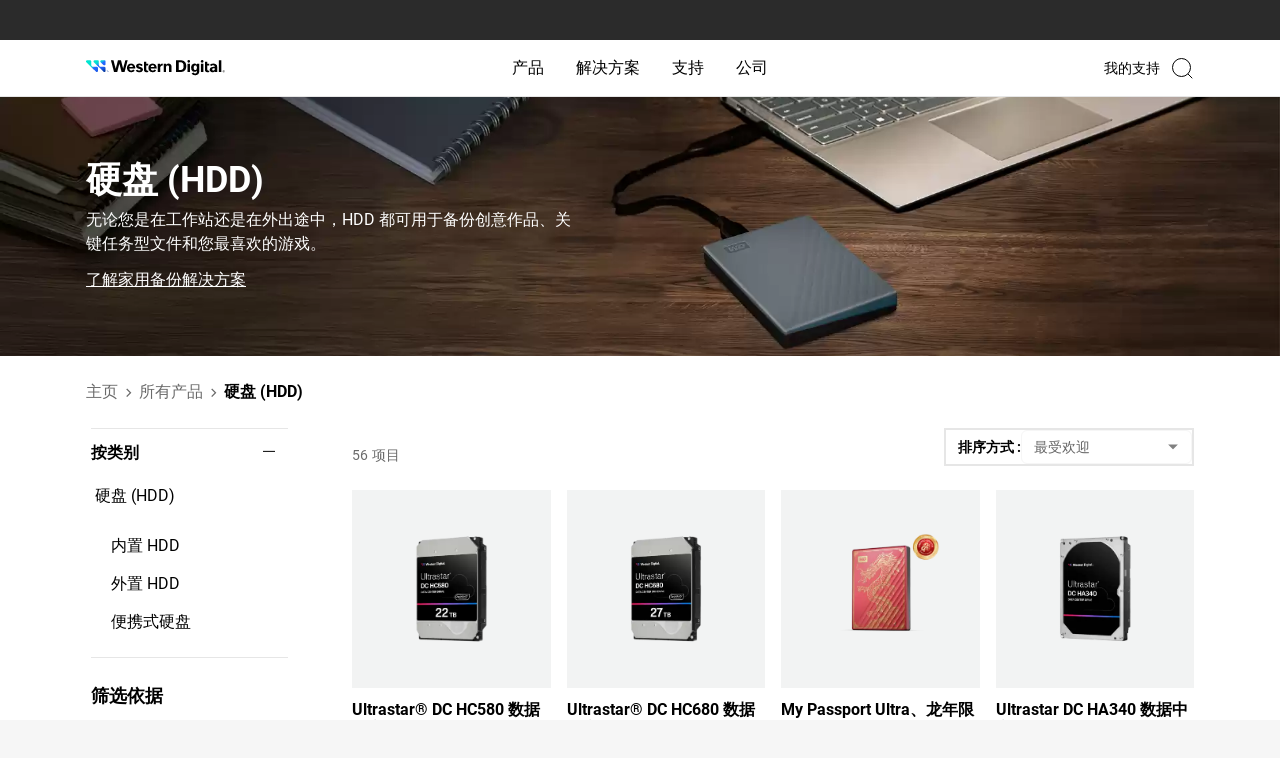

--- FILE ---
content_type: image/svg+xml
request_url: https://www.westerndigital.com/content/dam/store/en-us/assets/products/category-banners/wd-logo.svg
body_size: 1313
content:
<svg width="117" height="64" viewBox="0 0 117 64" fill="none" xmlns="http://www.w3.org/2000/svg">
<g clip-path="url(#clip0_109_3409)">
<path d="M113.387 5.47785e-06C112.673 5.47785e-06 111.974 0.215959 111.38 0.620469C110.786 1.02498 110.323 1.59988 110.049 2.27256C109.776 2.94523 109.704 3.68546 109.843 4.39957C109.983 5.11368 110.327 5.76963 110.832 6.28447C111.337 6.79932 111.981 7.14996 112.682 7.292C113.383 7.43405 114.109 7.36113 114.77 7.0825C115.43 6.80387 115.994 6.33201 116.391 5.72662C116.788 5.12123 117 4.40947 117 3.68137C117.001 3.1977 116.908 2.7186 116.727 2.27159C116.545 1.82457 116.279 1.41844 115.944 1.07643C115.608 0.734421 115.209 0.463303 114.771 0.278595C114.332 0.0938865 113.862 -0.000829885 113.387 5.47785e-06ZM113.387 6.70637C112.997 6.70763 112.61 6.63026 112.249 6.47868C111.889 6.32711 111.561 6.10434 111.285 5.82319C111.009 5.54205 110.791 5.20801 110.642 4.84043C110.493 4.47286 110.417 4.07897 110.418 3.68137C110.427 2.88191 110.743 2.11776 111.297 1.55242C111.852 0.987083 112.603 0.665432 113.387 0.656369C114.175 0.656369 114.93 0.975067 115.486 1.54236C116.043 2.10965 116.356 2.8791 116.356 3.68137C116.356 4.48364 116.043 5.25309 115.486 5.82038C114.93 6.38768 114.175 6.70637 113.387 6.70637Z" fill="#FF8200"/>
<path d="M114.744 4.53736C114.738 4.34397 114.672 4.15744 114.557 4.00389C114.441 3.85033 114.281 3.73749 114.1 3.68127C114.325 3.64199 114.528 3.51997 114.671 3.33823C114.814 3.15649 114.886 2.92764 114.875 2.69513C114.875 1.839 114.227 1.51245 113.319 1.51245H111.965V5.85008H112.674V4.00785H113.126C113.708 4.00785 113.901 4.27103 114.028 5.06057C114.028 5.32375 114.094 5.85008 114.094 5.85008H114.803C114.841 5.41179 114.821 4.97024 114.744 4.53736ZM113.387 3.35468H112.743V2.03876H113.387C113.482 2.02096 113.579 2.02466 113.672 2.0495C113.766 2.07434 113.852 2.11977 113.926 2.18256C114 2.24534 114.06 2.3239 114.101 2.41276C114.142 2.50163 114.163 2.59863 114.163 2.69677C114.163 2.79491 114.142 2.89182 114.101 2.98068C114.06 3.06955 114 3.1482 113.926 3.21098C113.852 3.27377 113.766 3.3192 113.672 3.34404C113.579 3.36888 113.482 3.37248 113.387 3.35468Z" fill="#FF8200"/>
<path d="M100.612 0H6.64683C5.7686 0.00164095 4.89933 0.180315 4.08912 0.525633C3.27891 0.870951 2.54392 1.37616 1.9261 2.01215C1.30829 2.64814 0.819995 3.40235 0.489408 4.23138C0.158822 5.06042 -0.00764118 5.94789 -0.000252686 6.84271V57.2208C0.000540614 58.116 0.175375 59.002 0.513721 59.8281C0.852066 60.6542 1.34738 61.4038 1.97131 62.034C2.59524 62.6641 3.33546 63.1623 4.14914 63.4997C4.96283 63.8371 5.8337 64.0072 6.71217 64.0001H100.678C102.449 64.0035 104.149 63.2922 105.407 62.0219C106.665 60.7515 107.378 59.0254 107.39 57.2208V6.84271C107.356 5.02834 106.63 3.2988 105.365 2.02125C104.1 0.743698 102.393 0.018643 100.612 0ZM52.0968 14.7951H61.7442L59.3137 22.0278H49.8533L52.0968 14.7951ZM35.669 14.7951H43.0193L43.7881 22.0278H31.8972L35.669 14.7951ZM18.1548 14.6651H27.8022L26.7161 22.0309H17.3179L18.1548 14.6651ZM38.9303 48.555L36.9481 28.4836L27.2324 48.555H14.5107L17.1964 23.8542L26.4639 24.1713L24.7366 35.9033L30.7458 24.3678L44.1053 24.8244L45.319 36.6199L48.9632 25.0179L58.2337 25.335L50.3729 48.6025H38.9303V48.555ZM93.7005 31.6766C92.0012 36.3994 88.9844 40.5131 85.0207 43.5118C81.0571 46.5105 76.3196 48.2634 71.3911 48.555H53.1738L60.717 25.4079L72.9908 25.8645L68.5155 39.3564C69.7506 39.4384 70.9904 39.4161 72.2219 39.2898C74.7295 39.1497 77.1407 38.2587 79.1535 36.7284C81.1663 35.1981 82.6911 33.0967 83.5369 30.6873C85.0711 25.9945 82.8337 22.2149 78.2965 22.0849H61.8684L64.2335 14.8522H82.4509C91.656 14.7856 96.8343 22.1451 93.7005 31.6576" fill="#FF8200"/>
</g>
<defs>
<clipPath id="clip0_109_3409">
<rect width="117" height="64" fill="white"/>
</clipPath>
</defs>
</svg>
